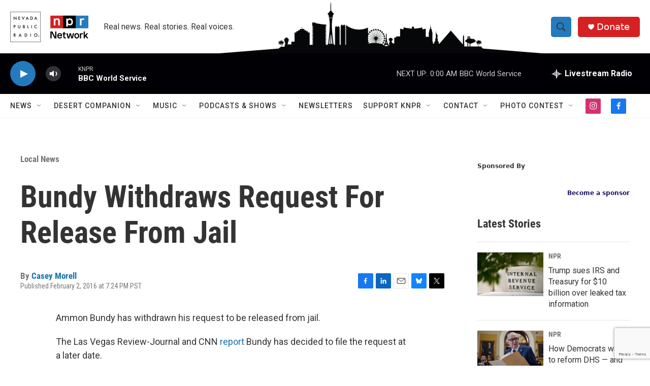

--- FILE ---
content_type: text/html; charset=utf-8
request_url: https://www.google.com/recaptcha/api2/anchor?ar=1&k=6LfHrSkUAAAAAPnKk5cT6JuKlKPzbwyTYuO8--Vr&co=aHR0cHM6Ly9rbnByLm9yZzo0NDM.&hl=en&v=N67nZn4AqZkNcbeMu4prBgzg&size=invisible&anchor-ms=20000&execute-ms=30000&cb=qg5u4xrfz3ks
body_size: 49195
content:
<!DOCTYPE HTML><html dir="ltr" lang="en"><head><meta http-equiv="Content-Type" content="text/html; charset=UTF-8">
<meta http-equiv="X-UA-Compatible" content="IE=edge">
<title>reCAPTCHA</title>
<style type="text/css">
/* cyrillic-ext */
@font-face {
  font-family: 'Roboto';
  font-style: normal;
  font-weight: 400;
  font-stretch: 100%;
  src: url(//fonts.gstatic.com/s/roboto/v48/KFO7CnqEu92Fr1ME7kSn66aGLdTylUAMa3GUBHMdazTgWw.woff2) format('woff2');
  unicode-range: U+0460-052F, U+1C80-1C8A, U+20B4, U+2DE0-2DFF, U+A640-A69F, U+FE2E-FE2F;
}
/* cyrillic */
@font-face {
  font-family: 'Roboto';
  font-style: normal;
  font-weight: 400;
  font-stretch: 100%;
  src: url(//fonts.gstatic.com/s/roboto/v48/KFO7CnqEu92Fr1ME7kSn66aGLdTylUAMa3iUBHMdazTgWw.woff2) format('woff2');
  unicode-range: U+0301, U+0400-045F, U+0490-0491, U+04B0-04B1, U+2116;
}
/* greek-ext */
@font-face {
  font-family: 'Roboto';
  font-style: normal;
  font-weight: 400;
  font-stretch: 100%;
  src: url(//fonts.gstatic.com/s/roboto/v48/KFO7CnqEu92Fr1ME7kSn66aGLdTylUAMa3CUBHMdazTgWw.woff2) format('woff2');
  unicode-range: U+1F00-1FFF;
}
/* greek */
@font-face {
  font-family: 'Roboto';
  font-style: normal;
  font-weight: 400;
  font-stretch: 100%;
  src: url(//fonts.gstatic.com/s/roboto/v48/KFO7CnqEu92Fr1ME7kSn66aGLdTylUAMa3-UBHMdazTgWw.woff2) format('woff2');
  unicode-range: U+0370-0377, U+037A-037F, U+0384-038A, U+038C, U+038E-03A1, U+03A3-03FF;
}
/* math */
@font-face {
  font-family: 'Roboto';
  font-style: normal;
  font-weight: 400;
  font-stretch: 100%;
  src: url(//fonts.gstatic.com/s/roboto/v48/KFO7CnqEu92Fr1ME7kSn66aGLdTylUAMawCUBHMdazTgWw.woff2) format('woff2');
  unicode-range: U+0302-0303, U+0305, U+0307-0308, U+0310, U+0312, U+0315, U+031A, U+0326-0327, U+032C, U+032F-0330, U+0332-0333, U+0338, U+033A, U+0346, U+034D, U+0391-03A1, U+03A3-03A9, U+03B1-03C9, U+03D1, U+03D5-03D6, U+03F0-03F1, U+03F4-03F5, U+2016-2017, U+2034-2038, U+203C, U+2040, U+2043, U+2047, U+2050, U+2057, U+205F, U+2070-2071, U+2074-208E, U+2090-209C, U+20D0-20DC, U+20E1, U+20E5-20EF, U+2100-2112, U+2114-2115, U+2117-2121, U+2123-214F, U+2190, U+2192, U+2194-21AE, U+21B0-21E5, U+21F1-21F2, U+21F4-2211, U+2213-2214, U+2216-22FF, U+2308-230B, U+2310, U+2319, U+231C-2321, U+2336-237A, U+237C, U+2395, U+239B-23B7, U+23D0, U+23DC-23E1, U+2474-2475, U+25AF, U+25B3, U+25B7, U+25BD, U+25C1, U+25CA, U+25CC, U+25FB, U+266D-266F, U+27C0-27FF, U+2900-2AFF, U+2B0E-2B11, U+2B30-2B4C, U+2BFE, U+3030, U+FF5B, U+FF5D, U+1D400-1D7FF, U+1EE00-1EEFF;
}
/* symbols */
@font-face {
  font-family: 'Roboto';
  font-style: normal;
  font-weight: 400;
  font-stretch: 100%;
  src: url(//fonts.gstatic.com/s/roboto/v48/KFO7CnqEu92Fr1ME7kSn66aGLdTylUAMaxKUBHMdazTgWw.woff2) format('woff2');
  unicode-range: U+0001-000C, U+000E-001F, U+007F-009F, U+20DD-20E0, U+20E2-20E4, U+2150-218F, U+2190, U+2192, U+2194-2199, U+21AF, U+21E6-21F0, U+21F3, U+2218-2219, U+2299, U+22C4-22C6, U+2300-243F, U+2440-244A, U+2460-24FF, U+25A0-27BF, U+2800-28FF, U+2921-2922, U+2981, U+29BF, U+29EB, U+2B00-2BFF, U+4DC0-4DFF, U+FFF9-FFFB, U+10140-1018E, U+10190-1019C, U+101A0, U+101D0-101FD, U+102E0-102FB, U+10E60-10E7E, U+1D2C0-1D2D3, U+1D2E0-1D37F, U+1F000-1F0FF, U+1F100-1F1AD, U+1F1E6-1F1FF, U+1F30D-1F30F, U+1F315, U+1F31C, U+1F31E, U+1F320-1F32C, U+1F336, U+1F378, U+1F37D, U+1F382, U+1F393-1F39F, U+1F3A7-1F3A8, U+1F3AC-1F3AF, U+1F3C2, U+1F3C4-1F3C6, U+1F3CA-1F3CE, U+1F3D4-1F3E0, U+1F3ED, U+1F3F1-1F3F3, U+1F3F5-1F3F7, U+1F408, U+1F415, U+1F41F, U+1F426, U+1F43F, U+1F441-1F442, U+1F444, U+1F446-1F449, U+1F44C-1F44E, U+1F453, U+1F46A, U+1F47D, U+1F4A3, U+1F4B0, U+1F4B3, U+1F4B9, U+1F4BB, U+1F4BF, U+1F4C8-1F4CB, U+1F4D6, U+1F4DA, U+1F4DF, U+1F4E3-1F4E6, U+1F4EA-1F4ED, U+1F4F7, U+1F4F9-1F4FB, U+1F4FD-1F4FE, U+1F503, U+1F507-1F50B, U+1F50D, U+1F512-1F513, U+1F53E-1F54A, U+1F54F-1F5FA, U+1F610, U+1F650-1F67F, U+1F687, U+1F68D, U+1F691, U+1F694, U+1F698, U+1F6AD, U+1F6B2, U+1F6B9-1F6BA, U+1F6BC, U+1F6C6-1F6CF, U+1F6D3-1F6D7, U+1F6E0-1F6EA, U+1F6F0-1F6F3, U+1F6F7-1F6FC, U+1F700-1F7FF, U+1F800-1F80B, U+1F810-1F847, U+1F850-1F859, U+1F860-1F887, U+1F890-1F8AD, U+1F8B0-1F8BB, U+1F8C0-1F8C1, U+1F900-1F90B, U+1F93B, U+1F946, U+1F984, U+1F996, U+1F9E9, U+1FA00-1FA6F, U+1FA70-1FA7C, U+1FA80-1FA89, U+1FA8F-1FAC6, U+1FACE-1FADC, U+1FADF-1FAE9, U+1FAF0-1FAF8, U+1FB00-1FBFF;
}
/* vietnamese */
@font-face {
  font-family: 'Roboto';
  font-style: normal;
  font-weight: 400;
  font-stretch: 100%;
  src: url(//fonts.gstatic.com/s/roboto/v48/KFO7CnqEu92Fr1ME7kSn66aGLdTylUAMa3OUBHMdazTgWw.woff2) format('woff2');
  unicode-range: U+0102-0103, U+0110-0111, U+0128-0129, U+0168-0169, U+01A0-01A1, U+01AF-01B0, U+0300-0301, U+0303-0304, U+0308-0309, U+0323, U+0329, U+1EA0-1EF9, U+20AB;
}
/* latin-ext */
@font-face {
  font-family: 'Roboto';
  font-style: normal;
  font-weight: 400;
  font-stretch: 100%;
  src: url(//fonts.gstatic.com/s/roboto/v48/KFO7CnqEu92Fr1ME7kSn66aGLdTylUAMa3KUBHMdazTgWw.woff2) format('woff2');
  unicode-range: U+0100-02BA, U+02BD-02C5, U+02C7-02CC, U+02CE-02D7, U+02DD-02FF, U+0304, U+0308, U+0329, U+1D00-1DBF, U+1E00-1E9F, U+1EF2-1EFF, U+2020, U+20A0-20AB, U+20AD-20C0, U+2113, U+2C60-2C7F, U+A720-A7FF;
}
/* latin */
@font-face {
  font-family: 'Roboto';
  font-style: normal;
  font-weight: 400;
  font-stretch: 100%;
  src: url(//fonts.gstatic.com/s/roboto/v48/KFO7CnqEu92Fr1ME7kSn66aGLdTylUAMa3yUBHMdazQ.woff2) format('woff2');
  unicode-range: U+0000-00FF, U+0131, U+0152-0153, U+02BB-02BC, U+02C6, U+02DA, U+02DC, U+0304, U+0308, U+0329, U+2000-206F, U+20AC, U+2122, U+2191, U+2193, U+2212, U+2215, U+FEFF, U+FFFD;
}
/* cyrillic-ext */
@font-face {
  font-family: 'Roboto';
  font-style: normal;
  font-weight: 500;
  font-stretch: 100%;
  src: url(//fonts.gstatic.com/s/roboto/v48/KFO7CnqEu92Fr1ME7kSn66aGLdTylUAMa3GUBHMdazTgWw.woff2) format('woff2');
  unicode-range: U+0460-052F, U+1C80-1C8A, U+20B4, U+2DE0-2DFF, U+A640-A69F, U+FE2E-FE2F;
}
/* cyrillic */
@font-face {
  font-family: 'Roboto';
  font-style: normal;
  font-weight: 500;
  font-stretch: 100%;
  src: url(//fonts.gstatic.com/s/roboto/v48/KFO7CnqEu92Fr1ME7kSn66aGLdTylUAMa3iUBHMdazTgWw.woff2) format('woff2');
  unicode-range: U+0301, U+0400-045F, U+0490-0491, U+04B0-04B1, U+2116;
}
/* greek-ext */
@font-face {
  font-family: 'Roboto';
  font-style: normal;
  font-weight: 500;
  font-stretch: 100%;
  src: url(//fonts.gstatic.com/s/roboto/v48/KFO7CnqEu92Fr1ME7kSn66aGLdTylUAMa3CUBHMdazTgWw.woff2) format('woff2');
  unicode-range: U+1F00-1FFF;
}
/* greek */
@font-face {
  font-family: 'Roboto';
  font-style: normal;
  font-weight: 500;
  font-stretch: 100%;
  src: url(//fonts.gstatic.com/s/roboto/v48/KFO7CnqEu92Fr1ME7kSn66aGLdTylUAMa3-UBHMdazTgWw.woff2) format('woff2');
  unicode-range: U+0370-0377, U+037A-037F, U+0384-038A, U+038C, U+038E-03A1, U+03A3-03FF;
}
/* math */
@font-face {
  font-family: 'Roboto';
  font-style: normal;
  font-weight: 500;
  font-stretch: 100%;
  src: url(//fonts.gstatic.com/s/roboto/v48/KFO7CnqEu92Fr1ME7kSn66aGLdTylUAMawCUBHMdazTgWw.woff2) format('woff2');
  unicode-range: U+0302-0303, U+0305, U+0307-0308, U+0310, U+0312, U+0315, U+031A, U+0326-0327, U+032C, U+032F-0330, U+0332-0333, U+0338, U+033A, U+0346, U+034D, U+0391-03A1, U+03A3-03A9, U+03B1-03C9, U+03D1, U+03D5-03D6, U+03F0-03F1, U+03F4-03F5, U+2016-2017, U+2034-2038, U+203C, U+2040, U+2043, U+2047, U+2050, U+2057, U+205F, U+2070-2071, U+2074-208E, U+2090-209C, U+20D0-20DC, U+20E1, U+20E5-20EF, U+2100-2112, U+2114-2115, U+2117-2121, U+2123-214F, U+2190, U+2192, U+2194-21AE, U+21B0-21E5, U+21F1-21F2, U+21F4-2211, U+2213-2214, U+2216-22FF, U+2308-230B, U+2310, U+2319, U+231C-2321, U+2336-237A, U+237C, U+2395, U+239B-23B7, U+23D0, U+23DC-23E1, U+2474-2475, U+25AF, U+25B3, U+25B7, U+25BD, U+25C1, U+25CA, U+25CC, U+25FB, U+266D-266F, U+27C0-27FF, U+2900-2AFF, U+2B0E-2B11, U+2B30-2B4C, U+2BFE, U+3030, U+FF5B, U+FF5D, U+1D400-1D7FF, U+1EE00-1EEFF;
}
/* symbols */
@font-face {
  font-family: 'Roboto';
  font-style: normal;
  font-weight: 500;
  font-stretch: 100%;
  src: url(//fonts.gstatic.com/s/roboto/v48/KFO7CnqEu92Fr1ME7kSn66aGLdTylUAMaxKUBHMdazTgWw.woff2) format('woff2');
  unicode-range: U+0001-000C, U+000E-001F, U+007F-009F, U+20DD-20E0, U+20E2-20E4, U+2150-218F, U+2190, U+2192, U+2194-2199, U+21AF, U+21E6-21F0, U+21F3, U+2218-2219, U+2299, U+22C4-22C6, U+2300-243F, U+2440-244A, U+2460-24FF, U+25A0-27BF, U+2800-28FF, U+2921-2922, U+2981, U+29BF, U+29EB, U+2B00-2BFF, U+4DC0-4DFF, U+FFF9-FFFB, U+10140-1018E, U+10190-1019C, U+101A0, U+101D0-101FD, U+102E0-102FB, U+10E60-10E7E, U+1D2C0-1D2D3, U+1D2E0-1D37F, U+1F000-1F0FF, U+1F100-1F1AD, U+1F1E6-1F1FF, U+1F30D-1F30F, U+1F315, U+1F31C, U+1F31E, U+1F320-1F32C, U+1F336, U+1F378, U+1F37D, U+1F382, U+1F393-1F39F, U+1F3A7-1F3A8, U+1F3AC-1F3AF, U+1F3C2, U+1F3C4-1F3C6, U+1F3CA-1F3CE, U+1F3D4-1F3E0, U+1F3ED, U+1F3F1-1F3F3, U+1F3F5-1F3F7, U+1F408, U+1F415, U+1F41F, U+1F426, U+1F43F, U+1F441-1F442, U+1F444, U+1F446-1F449, U+1F44C-1F44E, U+1F453, U+1F46A, U+1F47D, U+1F4A3, U+1F4B0, U+1F4B3, U+1F4B9, U+1F4BB, U+1F4BF, U+1F4C8-1F4CB, U+1F4D6, U+1F4DA, U+1F4DF, U+1F4E3-1F4E6, U+1F4EA-1F4ED, U+1F4F7, U+1F4F9-1F4FB, U+1F4FD-1F4FE, U+1F503, U+1F507-1F50B, U+1F50D, U+1F512-1F513, U+1F53E-1F54A, U+1F54F-1F5FA, U+1F610, U+1F650-1F67F, U+1F687, U+1F68D, U+1F691, U+1F694, U+1F698, U+1F6AD, U+1F6B2, U+1F6B9-1F6BA, U+1F6BC, U+1F6C6-1F6CF, U+1F6D3-1F6D7, U+1F6E0-1F6EA, U+1F6F0-1F6F3, U+1F6F7-1F6FC, U+1F700-1F7FF, U+1F800-1F80B, U+1F810-1F847, U+1F850-1F859, U+1F860-1F887, U+1F890-1F8AD, U+1F8B0-1F8BB, U+1F8C0-1F8C1, U+1F900-1F90B, U+1F93B, U+1F946, U+1F984, U+1F996, U+1F9E9, U+1FA00-1FA6F, U+1FA70-1FA7C, U+1FA80-1FA89, U+1FA8F-1FAC6, U+1FACE-1FADC, U+1FADF-1FAE9, U+1FAF0-1FAF8, U+1FB00-1FBFF;
}
/* vietnamese */
@font-face {
  font-family: 'Roboto';
  font-style: normal;
  font-weight: 500;
  font-stretch: 100%;
  src: url(//fonts.gstatic.com/s/roboto/v48/KFO7CnqEu92Fr1ME7kSn66aGLdTylUAMa3OUBHMdazTgWw.woff2) format('woff2');
  unicode-range: U+0102-0103, U+0110-0111, U+0128-0129, U+0168-0169, U+01A0-01A1, U+01AF-01B0, U+0300-0301, U+0303-0304, U+0308-0309, U+0323, U+0329, U+1EA0-1EF9, U+20AB;
}
/* latin-ext */
@font-face {
  font-family: 'Roboto';
  font-style: normal;
  font-weight: 500;
  font-stretch: 100%;
  src: url(//fonts.gstatic.com/s/roboto/v48/KFO7CnqEu92Fr1ME7kSn66aGLdTylUAMa3KUBHMdazTgWw.woff2) format('woff2');
  unicode-range: U+0100-02BA, U+02BD-02C5, U+02C7-02CC, U+02CE-02D7, U+02DD-02FF, U+0304, U+0308, U+0329, U+1D00-1DBF, U+1E00-1E9F, U+1EF2-1EFF, U+2020, U+20A0-20AB, U+20AD-20C0, U+2113, U+2C60-2C7F, U+A720-A7FF;
}
/* latin */
@font-face {
  font-family: 'Roboto';
  font-style: normal;
  font-weight: 500;
  font-stretch: 100%;
  src: url(//fonts.gstatic.com/s/roboto/v48/KFO7CnqEu92Fr1ME7kSn66aGLdTylUAMa3yUBHMdazQ.woff2) format('woff2');
  unicode-range: U+0000-00FF, U+0131, U+0152-0153, U+02BB-02BC, U+02C6, U+02DA, U+02DC, U+0304, U+0308, U+0329, U+2000-206F, U+20AC, U+2122, U+2191, U+2193, U+2212, U+2215, U+FEFF, U+FFFD;
}
/* cyrillic-ext */
@font-face {
  font-family: 'Roboto';
  font-style: normal;
  font-weight: 900;
  font-stretch: 100%;
  src: url(//fonts.gstatic.com/s/roboto/v48/KFO7CnqEu92Fr1ME7kSn66aGLdTylUAMa3GUBHMdazTgWw.woff2) format('woff2');
  unicode-range: U+0460-052F, U+1C80-1C8A, U+20B4, U+2DE0-2DFF, U+A640-A69F, U+FE2E-FE2F;
}
/* cyrillic */
@font-face {
  font-family: 'Roboto';
  font-style: normal;
  font-weight: 900;
  font-stretch: 100%;
  src: url(//fonts.gstatic.com/s/roboto/v48/KFO7CnqEu92Fr1ME7kSn66aGLdTylUAMa3iUBHMdazTgWw.woff2) format('woff2');
  unicode-range: U+0301, U+0400-045F, U+0490-0491, U+04B0-04B1, U+2116;
}
/* greek-ext */
@font-face {
  font-family: 'Roboto';
  font-style: normal;
  font-weight: 900;
  font-stretch: 100%;
  src: url(//fonts.gstatic.com/s/roboto/v48/KFO7CnqEu92Fr1ME7kSn66aGLdTylUAMa3CUBHMdazTgWw.woff2) format('woff2');
  unicode-range: U+1F00-1FFF;
}
/* greek */
@font-face {
  font-family: 'Roboto';
  font-style: normal;
  font-weight: 900;
  font-stretch: 100%;
  src: url(//fonts.gstatic.com/s/roboto/v48/KFO7CnqEu92Fr1ME7kSn66aGLdTylUAMa3-UBHMdazTgWw.woff2) format('woff2');
  unicode-range: U+0370-0377, U+037A-037F, U+0384-038A, U+038C, U+038E-03A1, U+03A3-03FF;
}
/* math */
@font-face {
  font-family: 'Roboto';
  font-style: normal;
  font-weight: 900;
  font-stretch: 100%;
  src: url(//fonts.gstatic.com/s/roboto/v48/KFO7CnqEu92Fr1ME7kSn66aGLdTylUAMawCUBHMdazTgWw.woff2) format('woff2');
  unicode-range: U+0302-0303, U+0305, U+0307-0308, U+0310, U+0312, U+0315, U+031A, U+0326-0327, U+032C, U+032F-0330, U+0332-0333, U+0338, U+033A, U+0346, U+034D, U+0391-03A1, U+03A3-03A9, U+03B1-03C9, U+03D1, U+03D5-03D6, U+03F0-03F1, U+03F4-03F5, U+2016-2017, U+2034-2038, U+203C, U+2040, U+2043, U+2047, U+2050, U+2057, U+205F, U+2070-2071, U+2074-208E, U+2090-209C, U+20D0-20DC, U+20E1, U+20E5-20EF, U+2100-2112, U+2114-2115, U+2117-2121, U+2123-214F, U+2190, U+2192, U+2194-21AE, U+21B0-21E5, U+21F1-21F2, U+21F4-2211, U+2213-2214, U+2216-22FF, U+2308-230B, U+2310, U+2319, U+231C-2321, U+2336-237A, U+237C, U+2395, U+239B-23B7, U+23D0, U+23DC-23E1, U+2474-2475, U+25AF, U+25B3, U+25B7, U+25BD, U+25C1, U+25CA, U+25CC, U+25FB, U+266D-266F, U+27C0-27FF, U+2900-2AFF, U+2B0E-2B11, U+2B30-2B4C, U+2BFE, U+3030, U+FF5B, U+FF5D, U+1D400-1D7FF, U+1EE00-1EEFF;
}
/* symbols */
@font-face {
  font-family: 'Roboto';
  font-style: normal;
  font-weight: 900;
  font-stretch: 100%;
  src: url(//fonts.gstatic.com/s/roboto/v48/KFO7CnqEu92Fr1ME7kSn66aGLdTylUAMaxKUBHMdazTgWw.woff2) format('woff2');
  unicode-range: U+0001-000C, U+000E-001F, U+007F-009F, U+20DD-20E0, U+20E2-20E4, U+2150-218F, U+2190, U+2192, U+2194-2199, U+21AF, U+21E6-21F0, U+21F3, U+2218-2219, U+2299, U+22C4-22C6, U+2300-243F, U+2440-244A, U+2460-24FF, U+25A0-27BF, U+2800-28FF, U+2921-2922, U+2981, U+29BF, U+29EB, U+2B00-2BFF, U+4DC0-4DFF, U+FFF9-FFFB, U+10140-1018E, U+10190-1019C, U+101A0, U+101D0-101FD, U+102E0-102FB, U+10E60-10E7E, U+1D2C0-1D2D3, U+1D2E0-1D37F, U+1F000-1F0FF, U+1F100-1F1AD, U+1F1E6-1F1FF, U+1F30D-1F30F, U+1F315, U+1F31C, U+1F31E, U+1F320-1F32C, U+1F336, U+1F378, U+1F37D, U+1F382, U+1F393-1F39F, U+1F3A7-1F3A8, U+1F3AC-1F3AF, U+1F3C2, U+1F3C4-1F3C6, U+1F3CA-1F3CE, U+1F3D4-1F3E0, U+1F3ED, U+1F3F1-1F3F3, U+1F3F5-1F3F7, U+1F408, U+1F415, U+1F41F, U+1F426, U+1F43F, U+1F441-1F442, U+1F444, U+1F446-1F449, U+1F44C-1F44E, U+1F453, U+1F46A, U+1F47D, U+1F4A3, U+1F4B0, U+1F4B3, U+1F4B9, U+1F4BB, U+1F4BF, U+1F4C8-1F4CB, U+1F4D6, U+1F4DA, U+1F4DF, U+1F4E3-1F4E6, U+1F4EA-1F4ED, U+1F4F7, U+1F4F9-1F4FB, U+1F4FD-1F4FE, U+1F503, U+1F507-1F50B, U+1F50D, U+1F512-1F513, U+1F53E-1F54A, U+1F54F-1F5FA, U+1F610, U+1F650-1F67F, U+1F687, U+1F68D, U+1F691, U+1F694, U+1F698, U+1F6AD, U+1F6B2, U+1F6B9-1F6BA, U+1F6BC, U+1F6C6-1F6CF, U+1F6D3-1F6D7, U+1F6E0-1F6EA, U+1F6F0-1F6F3, U+1F6F7-1F6FC, U+1F700-1F7FF, U+1F800-1F80B, U+1F810-1F847, U+1F850-1F859, U+1F860-1F887, U+1F890-1F8AD, U+1F8B0-1F8BB, U+1F8C0-1F8C1, U+1F900-1F90B, U+1F93B, U+1F946, U+1F984, U+1F996, U+1F9E9, U+1FA00-1FA6F, U+1FA70-1FA7C, U+1FA80-1FA89, U+1FA8F-1FAC6, U+1FACE-1FADC, U+1FADF-1FAE9, U+1FAF0-1FAF8, U+1FB00-1FBFF;
}
/* vietnamese */
@font-face {
  font-family: 'Roboto';
  font-style: normal;
  font-weight: 900;
  font-stretch: 100%;
  src: url(//fonts.gstatic.com/s/roboto/v48/KFO7CnqEu92Fr1ME7kSn66aGLdTylUAMa3OUBHMdazTgWw.woff2) format('woff2');
  unicode-range: U+0102-0103, U+0110-0111, U+0128-0129, U+0168-0169, U+01A0-01A1, U+01AF-01B0, U+0300-0301, U+0303-0304, U+0308-0309, U+0323, U+0329, U+1EA0-1EF9, U+20AB;
}
/* latin-ext */
@font-face {
  font-family: 'Roboto';
  font-style: normal;
  font-weight: 900;
  font-stretch: 100%;
  src: url(//fonts.gstatic.com/s/roboto/v48/KFO7CnqEu92Fr1ME7kSn66aGLdTylUAMa3KUBHMdazTgWw.woff2) format('woff2');
  unicode-range: U+0100-02BA, U+02BD-02C5, U+02C7-02CC, U+02CE-02D7, U+02DD-02FF, U+0304, U+0308, U+0329, U+1D00-1DBF, U+1E00-1E9F, U+1EF2-1EFF, U+2020, U+20A0-20AB, U+20AD-20C0, U+2113, U+2C60-2C7F, U+A720-A7FF;
}
/* latin */
@font-face {
  font-family: 'Roboto';
  font-style: normal;
  font-weight: 900;
  font-stretch: 100%;
  src: url(//fonts.gstatic.com/s/roboto/v48/KFO7CnqEu92Fr1ME7kSn66aGLdTylUAMa3yUBHMdazQ.woff2) format('woff2');
  unicode-range: U+0000-00FF, U+0131, U+0152-0153, U+02BB-02BC, U+02C6, U+02DA, U+02DC, U+0304, U+0308, U+0329, U+2000-206F, U+20AC, U+2122, U+2191, U+2193, U+2212, U+2215, U+FEFF, U+FFFD;
}

</style>
<link rel="stylesheet" type="text/css" href="https://www.gstatic.com/recaptcha/releases/N67nZn4AqZkNcbeMu4prBgzg/styles__ltr.css">
<script nonce="3p6N1OlA5apK8Is2Vb6y5g" type="text/javascript">window['__recaptcha_api'] = 'https://www.google.com/recaptcha/api2/';</script>
<script type="text/javascript" src="https://www.gstatic.com/recaptcha/releases/N67nZn4AqZkNcbeMu4prBgzg/recaptcha__en.js" nonce="3p6N1OlA5apK8Is2Vb6y5g">
      
    </script></head>
<body><div id="rc-anchor-alert" class="rc-anchor-alert"></div>
<input type="hidden" id="recaptcha-token" value="[base64]">
<script type="text/javascript" nonce="3p6N1OlA5apK8Is2Vb6y5g">
      recaptcha.anchor.Main.init("[\x22ainput\x22,[\x22bgdata\x22,\x22\x22,\[base64]/[base64]/MjU1Ong/[base64]/[base64]/[base64]/[base64]/[base64]/[base64]/[base64]/[base64]/[base64]/[base64]/[base64]/[base64]/[base64]/[base64]/[base64]\\u003d\x22,\[base64]\x22,\x22RsKDfUbCiipawoJCw6rCh2RQZCRHw67Cg2Aswrt1A8OPAsOkBSgtISBqwoPCt2B3wpTCkVfCu2PDu8K2XUTCkE9WLMOfw7F+w5o4HsOxKGEYRsOQV8KYw6xpw60vNgdba8O1w5/CjcOxL8KhKC/CqsKaG8KMwp3DlMOlw4YYw6/DlsO2wqpoJioxwonDjMOnTUPDpcO8TcOnwoU0UMOMU1NZUTbDm8K7WcKkwqfCkMOsWm/CgRTDr2nCpwdIX8OAAcOrwozDj8O6woVewqpPXHhuFsOUwo0RKsOhSwPCocKUbkLDnjcHVF1eNVzChcKewpQvMhzCicKCXX7Djg/[base64]/FmHCocKvw4gSw5xew44OIMKkw4ttw4N/KBPDux7CjcKVw6Utw74ow53Cj8KaNcKbXwjDqMOCFsOIGXrCmsKsNBDDtl5efRPDhjvDu1kja8OFGcK3wpnDssK0VMK0wro7w446UmExwpshw5DCt8OrYsKLw544wrY9MMKdwqXCjcOVwp0SHcKxw45mwp3Cn2jCtsO5w6TCocK/w4hDDsKcV8K1wrjDrBXCtsKgwrEwDRsQfXTCp8K9QmcTMMKIUGnCi8OhwpzDtQcFw7fDgUbCmmzCoAdFDcK0wrfCvnldwpXCgyRowoLCslrClMKULF8RwprCqcKyw4PDgFbCjMOLBsOeXRAXHjZeVcOowoLDnl1SZgnDqsOewrvDrMK+a8KMw5ZAYx/CnMOCbyUKwqzCvcObw69rw7Y/w6nCmMO3bk8DecOrCMOzw53Cs8OHRcKcw7IKJcKcwqbDgDpXT8K5d8OnPcO6NsKvCirDscOdaUtwNyRiwq9GOg9HKMKcwoxfdjZAw58Yw5bCpRzDpmh8wptqUQ7Ct8K9wp8xDsO7wrY/wq7DonPChyxwG1nClsK6L8OGBWTDlnfDtjMOw7HCh0RUOcKAwpdpQizDlsOTwq/DjcOAw6XCusOqW8OTKMKgX8OCasOSwrp+bsKyewsWwq/DkFLDnMKJS8Oyw7YmdsOze8O5w7x+w6MkwovCoMK/RC7DnCjCjxAswqrCilvCgMOFdcOIwpMrcsK4PgJ5w54jasOcBAQyXUlNwpnCr8Kuw53DnWAiZMOEw7FmF3HDniE7W8OHXcKlwrNkwpBqw5duwoTDqsKbLsO/[base64]/cMKzRl/Dpy1nJEMTDsOeLAYWw5jDh0LDhsKfw73CncKheiMxw5sbw6lyeX8Sw7TDmTHCv8KCGnzCmx/[base64]/DqgA0asKEX1LCphB2P8OoJMKPw6XCgwDDulMBwrwWwrVrw65nw7nDjcKzw4HDnMK+YinDuCoqQUhTEzopwrdawqEBw4xFwpFUAwbDvDzCmsKuwqM/w5tgw4XCs2kcw4TCiQHDn8KZw4TCnAnDvzHCicKbKB5GLMOBw5d4wqzDpMOhwpAvwpoiw6Q1TMOzw63CqMKVEyHDlcOLwrg7w5vCiyMFw7rDocK5IVpiASDCtxtjPcOeSUDDr8KXw7PDmirClsOdw5DCvMKewqc/[base64]/AMKqbcO/[base64]/wp7DkiF+Exx9CsKfTsOmG0HDssKOR8Opw405ZmZMwozCq8OHA8KHHgwlMcOjw4zCrzrCk1QHwrjDu8KSwqnDs8Okw5rCnMKewr5kw7HCpMKHZ8KAwqHCpwVcwoQmF17DvMKXw7/Du8KqDMKETWrDocOmcwHDp2LDhsKFw6M5IcKhw4fDgUzCisKtUytlF8KsVcO/wobDj8KFwpZLwpHDpksyw7rDgMK3w7FKC8OAcsKzTF7DjMOWLcKVwqciFUkmTMKtw4MbwrQ4DMKMcMKXw6/CglXCk8KjEcOLd1fDtsO8ScKSNMOmw6NmwpXCkMOwcjoNS8OMSTUjw4E9w69VAnUaRcOGEDgqR8OQMQLDoy3Cr8Kxwqo0w6jCgsK+woDDicKwJC0ew7NiNMKaCDrChcKdwrhfVT1Kwr/CvRXDoCAmBcOgwpUMwoZjW8KxWsOhwpvDhGkaeTsNCW3DhEfCvF3Ct8O4wq/Dv8K5MMK3WnNJwr3DhiENKcKDw63ClGYrMULCiA5uwoF/CcK1HGzDn8O1FcK0aDUmTjcdMcKxE3DClcO6w6Z8Cm4nw4PCvGwaw6XDmcOfa2YSQTgNw5RGw7TDisObw6/DkFHDl8OOC8K7wp3CkXrDu0jDgDtsb8OzXQzDhsKvb8Odw5VSwrvCnRvCpMKUwodAw5Rhwr/Ci1x0FsKlJnR5woRcw7kOw7nChw4yTcKkw6NOw67Dh8OSw7PCrAUvIXTDq8KUwqxmw4HCpzVresOSAcOHw7lFw7MKQwXDoMKjwobDrzh9w7PCt24UwrLDoWMlwqzDh2BawrF9aQLClX/[base64]/b8OTUMO4bkAJL8KawoXCl8Oaw6NPdcKEJsKXZ8K7IcKdwqllwqkFw7fDjG5PwobCilwuwrDCpBNNw7DDgkJUWFFObMKTw68zAcOXAsO1dsKBXcO5SmwLwplqEjHDjMOmwrbDln/Clko2w5JsMMOlCsKJwqjDukdeXMOew6LCuDhgw7HCpsO1w7xMw5LCjsK5IjXClcOHbXMgw5LCucKiw5Yywol8w7vDsCxDwqHDtVtDw4LCs8O9OsKawqUkWMKwwrFFw78uw6nDrcO8w5NMJcOlw6LCvcKzw7dawofCgcO7w6/DvHHCqR0DIxTDn2ZxWzR5e8OBY8OJw6UcwpN3w7nDlA03wr4/wrjDvyLCuMK5wpPDrsOtLMOtw4NWwq9HGkg+P8O8w4obw6nDjsOXwrLCkVPDu8O/N2EOEcKCCjcYUgIBCgTDsAUAw4vCtmgOXcKRHcOMwpzCqlPCvnQFwog0ScOUCSxDwp1+G3jDtcKow5E0wqJXZgfDmHMSVMKkw41gBMO4NU/Dr8KfwoDDqgfDlsOtwppOw5N0WMKjRcKCw5DDhMKFZATCosOFw4zCiMOVABvCt1jDlzRew7oZwoHCncK6T2HDkD/ClcOPL2/CpMOdwoRVBMO4w5Q/[base64]/DujFdCcOvcMKHw4zCoMOow73DrE88DcKtw6UOYMKMA3w1BU0ww5hDwoxcwpLCicKpOMKAwoTDm8OGezUvCGzDn8OgwpQtw5dmwoTDmjzDmsKQwotjwp7DpSnClcOaHx0DPUvDjcOlXgkZw7bDri7Dh8OfwrpINUQGwoAFLMKuZsOQw7IEwqUcA8K7w7/CoMOQIcKcwpREPQTDmVtNQMKbU1vClmM6wrjCqkAWw7ZFLMOKbxnDuQzDksOpWmfCnmguw61Ed8KbVMKRfFt7bmzCpzLClsKxY1LCvG/DnVxgLcKpw7Icw6zCqMKVQg5uGDwvNsK9w7LDmMKVw4fDoVQ7wqJ2MFbChMKSPn/[base64]/DjFFTHsORw7PCj8KJwqHCukwcworDssOiVMOAwrQ/GhDCgsKiRgYAw6/DghHDvjB1w5VnC2BDUW3DhEbDmMKSAibCjcKMwodQOMKawr/DlcOnw4XCpcK/wq/Cg3PCmUfDm8OHckTCm8OCbwLDsMO5wpzCrW/DqcKJBj/[base64]/ChMOSwpHDpcOxwoXDncOkFsKsecOcw6bCu8KDw5zDssKkLcOXwrUlwodyQMOQw5zClcOew7/DjcKqw57Cqiltwp3CtnsTGwXCsCPCjDoIwoLCrcOcRMO1w6DDo8OMw7Y5ZhXClDfDo8Oqwo/CuDMIwo08X8Otw7LCgcKqw4PClcKsIsOYWMKlw57DjsOhw7bChAHCjkIVw7nCoiLCsnhuw5/CmzBQwpPDhUZyw4DCqmTDvlvDjsKcAsO+P8KVUMKaw5AdwrHDjWjCksOyw4cJw4UnZAgIw6lQEW9Dw4k1wotuw5gpw5rDmcODNsOBw4zDuMKBNsOOCXdYEsKOI0XDuUbDqGfCncKuAsO2CMOtwpYKw6HCuWDCpsKhwp3DjMK8bBtuw6wawpvCr8OlwqIJJTU/ccKkLRbDjMKnOkvCpcKbF8KmV3XCgCkDG8OIw6zCsHHCoMOlY35Bwo4Iw5MPwrMrA0I0wqhxw57DuXxYB8O/ZcKWwotmcEY7MVvCgBwXwp3DnmbChMKlbFvDscOYHMK/[base64]/woZORMKsw78ue1PCvMKmQ0jDkcOkw61Ww5fDvcKGw7RNYQUpw6nDoWtRw403ZCc/w4TDv8KNw4LDm8Kcwqc0w4DCpykZwo/CrMKVFsK3w51jZ8OmAxHCv3XCrsK8w7/CkX9CYsOtw4YIC2sBWGDCusOuXm/DvMKDwp0Jw4lOIyrDhiIywp3Cs8K6w63CtsOjw4VBR10oKV8NVTPClMORX2ZQw5PCpgPCq30cwqMLw7sQwpbDv8OswoYlw7XCv8KXwrbDpAzDqwvDtzphwol9I0HCk8Oiw6fDtcKXw6nClcOfTMO+asKFw5bDol/CmMKaw4BFwqzCjSRIw7fDmcOhBTgvw7/[base64]/CrH4DwpZzJ8KTwqsMJ8KUQsKOw6vCvMKzdinDuMKFw7N0w5xYwobCpDJNXEPDl8OXwqjCuhdYFMOKw4nClMOGfnXCpMK0wqBOcMKvw58nbsOqw59wKcOuZEbCnMOvPMOhYAvCvF9Qwo0Tb0HDh8K8wrfDhsOawq7Di8OSPRE5wpjCjMKuwr83F1/DnMO1PVTDocOHFmvDt8Otw7IyTsO7XMKbwpENZ3/DrcKNw6PDkAHCvMKww7LCrlTDmsKRwrUvfh1FUlQkwo/[base64]/DtlN0w67CsMK5eMO+C8OMV1BMPsKRQQUuNijCt0ZJw45/[base64]/DlcOqwqhsUjZTw4HChw/DjxvDthYhFUVvGzUkw5JEw4rCiMOSwqfDlcKXQcOgw781wqoEwqMxwqLDicOgwqzDgsOiFcKtJ3geDnIJSMKFw5kcw7Z3woJ5wqXDkhR4PltUcsKgGsKrTw3CgcOZZj0gwo/Cu8OQwpXCk3TDl0PCl8O1wpnCkMKHw5Itwr3DicOJw5rCnC5ED8KSwoTDncKiw54qQcKzw7/CtsObwqgJFcOiEAjDs18bwoDCvMKCOR7DgX5rw4BIJz9sKzvCusOeXHAvw5kzw4QtTz9PRhE0w4HDtsOcwr9ywqo0LXEKfMKjJDN9M8KpwoTChMKpQMO9IcO3w5rCmcKKJ8OePMKcw6Y9wo8Vw5/CqMKow6I/wr5Cw7zDvsKFfMOafcK7RRTDmsKRw6INVFnCoMOgNGvDvRrDqXDCgVwgfxfCizvDm3d/D2ROGMOuRMOAw5Z2B2fCix5CTcKSSjYewosjw67DuMKEA8KwwrjCoMKHwqB6w6YVZsK+NUnCrsOxX8KnwofDpBvCo8KmwpgaPMKsDSjCv8KyOz06TsOfw7zCul/Di8OWKh0qwpHDmTXDqMO0wozCuMKoQRfClMK0wpTCiijCnwNawr3Cr8KuwqU5wo85wrLCpsK6wqPDjlfDvMK9wpTDkH5dwpt/w6Uvw5rCqcKxUMOHwowyecKMDMKECTfDn8KZwqYowqTCrhfCqxwEdCrCniMnwpTDoxMbTXTCvQTDp8KQY8KNwrZJZBjDtcO0BFI2w4bCmcOYw6LCtMK0UsOmwrxoFkXDqsOYVGdhw7/ChF3Co8Kbw5zDvWTDlUHCucKuVm9GNcKKw4Y8VUzDq8KSw60EGmHClMKuQsKVAQwQA8KuNh4dD8KLR8KtFXAsRsK+w6PCr8KfNcKCLzEbwqbDvDsKwofCii/DnMKtw682C1vCkcKtWsKHMcOKZMK0JCRWw5gbw4vCtxfDgcOCDVbCgsKFwqbDo8KaDMKIN0g7NMKYw4HDuQIOckMJwpvDhMKgI8OsFHN5C8Ocwr/DksOOw79Fw5bDjsK3bTzCg3B5Zw8ke8OMw5t4wq/[base64]/w44PwpIdYg7Cvxt5w7IcQMOZc8O/[base64]/[base64]/[base64]/[base64]/DBPClsO/RMOew6PDpH3CusO9w7bDs0LCuy7Cq0bDqjZ3wrMLw5whRMO+wr1vdQ5/[base64]/wosde0Zld8O7OMOIbidxIH1CJsOpFMOkcMOcw5pbVgpxwoPDtcK8esO+JMOPwrbCmMKGw4LCrGnDkEsAacKnQcKhJcO0A8OaBsKew745wr5RwqPDpcOxQRgQfsKBw7bCv3LDjXdUFcKVTRwtCE/DgUJdM0rDi2TDgMOTw5HDjXJswo3CqWkIRU1aU8Oow4YcwpNUwqd+BG7Dqnojwo5mTVDCphrDphPDqcKlw7TDgTdyI8O3wojDlsO9WkcPf3dDwqwMTMOQwoPCuV1QwpRRUBJQw5Vvw4TCjxE7YRF4w45fbsOcFMKcwojDrcOOw7hkw4/CsyLDnsOwwr40IcKVwqhUw6t8BFZbw5EGacKhOiLDrcOFDMO7ecKQCcKFNsK0ahrCvsOEMsO8w7s3HxAvwrPCulzDuT/Do8OdHyfDmzguwr93HcKbwrczw5hobcO0McOILSgJKEkgw7g2w5jDtDjDmkE3w6PCgcOzQSoUccKkwpXCoVskw4w7WsOww7/DhcKMwozDoRrChVNJJHRTZ8OPMcKwWMKVKcOSwq96w7Zmw7kXU8Oew4NIFcKad3dZXsO/wo0Dw7XCmwspSC9XwpBbwrfCqjwFwrTDl8OhZSE0OsK0AXXCqEzCr8KLZsONLUjDrE7Ch8KWVcKSwqFRwoLDusKJKBLClMOzXnlowqJ1ZSfDs1TDnCnDn1rDrURrw7cVw6xVw449w40ww4fDo8OXdMKlccOTwo/DmsOswrB/OcOBOhvCv8K6w7jCj8OTwps+M0TCunjCjcK8MnhYwpzDpMKuOkjCsELDo2luw5LCnsKxVgZdY3kfwr5+w6jCljAzw7p4SsKRwpIkw5lMw4/Cuw8Rw5ZOwofCmU9TEsO+BcOlNT3Dg0dZScOnwpVSwrbCvxpTwrZvwr5seMK0w75vwonCucKrwoY9TWjDqlbCj8OfVU7ClMOTTFTCt8Kvw74EO0QtIUJhw5YIIcKkNGYYMiQeNsO9BMK1w7U9TCXDpkQrw4s/wrBXw6zCkEHDpsOieXUEAsK2P15PJ2LDiklzB8K5w4cIMsKZQ0jCoTEAMinDo8O4w5DDosKKw4fDj0rDnMKNIG3CnMOfwqnDocKJw7d/I2FLw4ZrKcKxwqlDw5htGsK2EG3DkcKdw4jDk8KWwpjDnBAjw48sIMK5w7TDoDHCtcKpE8Opw4lMw4M6w4t5wqd3fn3CiWA+w4EpT8OUw71wIcKSZcOFKBF0w5/DsynCkn7Cm1rDtVPCjSjDsg83dAzCm1TDn3lFTMOFwosNwooowrA/wo5Iw5BiZMKkLT3DkhJbIsK3w5gFJyJ/wqpmEsKpw61lw5DChcO7wqVeLcO6wqABSMKAwqHDqMKbw7PCqTpOwqjCqTJgXMKvAsKXa8Kcwo9cw6spw6tFamDDuMOeI0DDkMKbNggFw7bDlAFZSwzCtcKPw4YHwqsBKSZJQ8Oiw6/DnkzDusOiTcOQU8KEBsKkZHDDusKzw6zDnXYwwrPDr8KswrLDnB8Nwp3CsMK4wpJuw487w5nDumE4FVnCm8OlF8ONw4pzw7XDnwHCjkAdwrxew4DCrXnDoHZWN8O1HW/DgMOOAgrDvQE9L8OZwrLDv8K+e8KGG2tEw6B/[base64]/DnUfDkmEbO014wprDvSLCgxbDhChrwrbDihjCq3Nsw68Dw4rCvAXCgMKvLMK9wp/DuMOCw5c/[base64]/DsmYWE8KXRMOnwoPCrMOpw5vDt2rCssKDfXsyw5vDjkjCpGbDlnnDtcKiw4UkworCgMOMwrBWYi5KBMO/VhcKwo3Cjl5cQyBVZcOBWMO2wpTDnCwKwp7Dqwl7w6TDmsOowoJawrbCvjTCi2nChsOzT8KJd8Oew7QlwplEwqvCkcKmYl5pVxzCisKGw61Hw7TCtSQdw6Z1FsK6wo3DhMKgMsKQwoTDrcK/w6c8w5ctOn8lwq1AOBPCq3DDgsOwGlTDk07DlxsaFcO8wq/DpGtLwo7ClsK1IlFuwqfDmMOAY8OUCBfDlSvCvjsgwqkCSB3CgMObw4o8Wn7DpwTDmMOMaEHDocKUEh18LcOtKVpIw6rDgcOWY1wNwog1Fwwsw4sIABLCgcKFwrkSH8OFw57Cp8OjDw/CvsO5w63DsErDucO3w4Qww6cROizCkcK7OsOjVjXCssKaFmPClsOlwrt5TUQAw5MkUWdxcMO4wot6wp/[base64]/UMO/[base64]/PV/[base64]/CpMKISsK1FRHCgiLChCrDj3kDNcK8YAbCtsKewo1IwrIBa8KBwoDDuCvDvsOLOUXCvVYwD8K1XcKBPGzCrTTCnl3DhHdAfcKnwr7DghpkHH4XdiZ8UElTw4pbLAjDhgPCrsKlwq7CuHoRMG/DgSAKGFnCrcOiw4AhQsKlR1o3w6FSTkVSw6LCj8Kcwr/CvgskwqpMcAUfwqxYw4nCqSxwwroUMMKnwp/Dp8O/w7g8wqpsPsOYw7XCpMK5NsKiwrDCpmXCmSvCu8ODw4zDogsVGTZuwrnDlx3Dj8KCNiHCjQoQw6PDrxzDvw08w4kKwobDlMOzw4VowoTCn1LDtMO3wrNhNRVrwrhqBsKfw7TCi0fDnUzCsTDCl8Oiwqhjw5XCg8KcwqnCjWZOWcOPwoXDrMKKwpIZDH/DrsOuwqQhXsKiwrvCt8Otw7jDtsKew7HDmTDDgsKKwoJXw49hw5JEFsOXU8KTw79PN8OIw5TCgcK1w6I1ZjUOUAHDmErCvG7DrEfCl1sWfcKRb8OWJsKFYi9mw7k5DgbCpSjCtsOSNMKLw5bCoGVMwqRHJcO4BMKUwrZKVcKrTcKeNxB/w7B2fwpGc8KGw7XDmUnCnS1owqnDrsK2WcKZw5LDvBXDusK0VsOoSjVGE8OVWghxw74GwpoIwpJCw607w4ZCXcO7wr0kw5LDtMO6wocMwqjDkW0AbsKdccOQJsKRw6fDhFcqb8K9N8KHe3/Ct0bDu3/Dq1kqSUrCqBUbw6/DkVHCiHIEecKzw77DqMKVwqLCrUFVHsOXTy09w64Zw7zDtwLDqcKLw4MOwoLClMOBQ8OXL8KOcMKiYMOOwoQrecOjHjQ4JcKcwrTCu8O9wpzDvMKuw5nCo8KDKVd1f23CtcO9BndwegBnARdcw5rCgsKJAE7Cm8ODLHfCtnJmwrEYw5/ChcK6w5lYK8OFwrUyARLCrcOtwpEALBrDhCRsw7TCi8OqwrfCuDbCimXDqsKxwqwww7APYx4xw4rCvizCrsKrw7ptw4nCocOWd8OowqxpwqF3wrnDvDXCgsKWa0DDrMKNw4TDk8OkAsKbw4Vpw6kLNGZgNT8pQHvDsSsgwr4Gw5vDpsKew63DlcO/BcOowrggQMKAesOlw7LDmjBIMQrCjiDDrkXDksK8wonDj8OmwplNw5ImUyHDmB7CkFTCmDXDkcOPw4hyFsKFwrxgesKXMcOtH8OXw67CvcKiw6Rbwodhw6PDryQZw4snwqDDrSxDeMO2YsO6w73Di8OdBj0hwo/DpElWPTkfOGvDn8KrTsKoQCQ3YsOFd8KtwovDs8O5w6bDn8KzZkzDgcOsdcOrw6rDsMOBZAPDlwItw5vDiMKEGizCpcOsw5nDkWvClsK9RsKyd8KrMsKSw4/DnMOBIMOlwpQhw7FFK8Olw4lPwrBSQ1R3wrRdw6PDjsOcwr9Iw5/CpsOLwqICw5XDjXvCkcOIworDqzscSsKJw6nClG5tw6pGXMKtw5MNAMKJLSVow7oHOcOKExcfw5cXw712w7dydwRzOTTDgsOdfizCix0sw4TDl8K1w4LDsErDrj/ClMOmw5Alw5nDoWxpA8Onw5Qhw4XCtgnDkRvClcOvw6rCnh7CscOnwp7DgXzDisOmwqnCvcK5wqDDuHtwA8O2w5wVwqbCicKZR0PClMOhbmLDiCHDlTIswpTDlEPDgWDCr8ONC2nCq8OAw4dcdsKODi0/JFTDo2w4wrxxITXDpkDDiMOGw6IFwpxtwrtNH8OBwrhJOsK6wqwCfj8Vw5TDqcOkAsOjZT8BwqNHa8Kww6lSERY/[base64]/DmcOow5TClg0fPcKtwo9twrVcNMKFCwXCp8O/P8KRIGTCvsKzwoggwokMDMK9wo3CtkFxw7HDvMKWNX/DrQolw5ZMw6jDnMOIw5kywo/Ck3EMw6MUw6sIcl7Co8OPL8OiEMOeO8OYfcKbBk1PdkR2FWnCgsOMw67Cqjl2wqBgwrPDlMO0XsKbwo/CgwUawqF+b2HDpRjDgRofw608IRzDoSgYwplYw6YWJcKIY3QNw61wRMKyMBk/w5BxwrLCmFcaw6d3w5ltw4nCnjxTFzNPOsKkQcKvNcKqdVoNWcK4wqvCtsOlw70fFMKhYsKAw57Dt8OhcMOTw43DmnR1G8KAcmo2A8K2woRtRlPDvcKqwoUMTGBswo5OasKAwpdDYsOswqTDs2MOVlkTw68MwpIUJ0g+XMKaUMOFIjjDqcOlwqPCiVx/LsKEWFw7wo3Cm8KAb8KpWsKhw51AwqvCtQY7wp83aGbDrWAGw7YME37DrsO4ZC0gbHPDmcObYQTCqjrDuBNSZilYwonDt0HDiXBfwoPDlxoQwr1TwqQQKsKqw4VrL3DDo8KPw4FmBCYRCMOxw7HDlmkRFBXCjQ/CpMOuwop0w5nDqRLClsORZ8Ohw7TCl8Ojw6wHw6Vew5jDscOiwoVlwrpMwoLCrsOHesOMZMK0a0UPdMOhwoTCs8KNP8KWw7PDkW/[base64]/CvsOTKcK1wqbCgMKjw7DDjSDDvMOqwrxvAArDkcKEwr7DkTlOw55jJwfDmAVCc8Oow67DnlN7w4YpenTDg8K6W1pSVSMIw7PCssOCW2DDh3J1w7cqwqbCoMOfTsORNcOBw7wJwrZ0F8KRwozCn8KcEBLCilvDiyUIwqfDhg56NMKqQHxVOVR/woXCvMKJOGtPeDzCh8KxwoJ9w5jCg8KnUcOrQcKmw6jCnQRhF3fDtSo6wp01w6TDvMODdBNHwpTCs0hDw6bCgsKkO8Oqb8KJeD5xw6zDp2rCiX/CnkdsVcKaw4hXUQM+wrN1UALCjg0wdMKvwqDCnzRuwp3CuGXDmMOMwrLDmmrDtsKxZsOWw77DuRTCkcONwpLDgh/CuSlCwoMdwpI1JnPCk8Kgw77DtsODd8OfAg3CicOKeRYfw7YnShvDvwDCgVc9DsOKSV7CvXrCrMOXwpXCpsK5KlgTwr3CrMO/wo46wr0rw6/DjUvCiMKiw7Q6w5NJw4Q3w4V4FMKdL2bDgMKnwpTDmMOOGMKTw57DuDIVLcK5LkHDg2c7e8KhEMK6w6MBZS9dw5ILw5nCisO8YSLDucOYD8KhJ8Oaw6vDnjdfBcOowoRSMmLCoWPCrCjDqMKEwoRTWF3CucK9wpLDsjdnR8Oxw7/DuMKaQE/Dq8OBwrM7BzFaw6gSw7PDqcOrMcOww77CtMKFw7oCw5hrwrkAw4rDvMK1ZcOhbgHCksKBXkYBA2/CsgRQaGPChMKLT8O9wroGwoxFw5ZxwpDCo8OXwp05w7nCqsKUwot+w5bDscOew5kSNMOUCcOSecOLEll2EhLCqcOjK8KYw7DDocK/w6PCvWEvwpbCvmcQFnrCt2zDgVvCu8OdeDXCicKRNFERw6PDjcKrwplqcMKFw70rwpgqwogeLAtmR8KtwrBxwqLCik7DpcKXXwHCqirDoMODwp5Wa0dqNifCp8OYLcKCTsK8fcODw5wswpvDrcOfIsOPwpVVE8OXKirDiCZnwp/CssOZw58Kw5bCvsKtwqoBdcOfaMKQEMKZScOFLxXDsw1sw79AwqnDqiFgwrbCrsK/wqvDthMWScO4w4M4Q0Yswoh+w6JOB8K2acKIwojDrwczHcK/CmfDlCcUw6wrGFzCk8KUw6AmwoHCu8KRB3kJwo12cV9bwq5aesOuwpl1aMO2woTCt2VCw5/Dq8K/w5ERYAVFEcOBWiU6w4JeHsKGworCmMOXw65JwprDpXIzwoxMwp1/VTg+ZMOsVUnDjhbCvMOsw4sHw5Rjw4x6InVnOMKkIQ3DtMKLQsOfHG5RazTDlkp4wrzDvlxcWMKyw556wp5ww4M3wpVfeVtqDMO6UMOEw4lwwr4gw7PDq8K/[base64]/DssKDw7HCpsKEwqLCuDNzw7zCvcKgwpoGwr/Dmw1Twr3DoMKgw5FcwpNNLsKXAsOtw7DDiFpxRCJiw5TDusKZwpnCrn3DmlLDpQTCjH3CiTTDp1lCwpoDVjPCicOCw53ChMKMwrBOOTXCucK0w5DDl0d8YMKiw5rCpiJ8wod0G3wIwppgBErDnzkRw7oCFH5Wwq/CvVwdwphFL8KxVV7DjU7Cg8O1w5HDkMKYeMKVwpNjwrnCpcKKw6p+AcOjw6PCnsKpGsOtSxHDsMKVJBHDohU8E8Kjw4TCgsOGE8OScMKcwrfDnnLCpTHDgCLCizjDgsOHAjwpw4tMwrbCv8KeYXbCuWTCrSJzw77ClsKMb8K8w4Y/wqBmw5PCkMKPX8OuNx/CisKSw4DChAnDvFDCrMK3w4BuHMOiEVMeFsKNNMKfLMKIMlAFA8K2wpAyDXbClsK3WMOlw5FYw68/c3lXw4VfworDucKVXcKtwoA8w5/Ds8O6wo/DvmAOQsK3wqXDkWzDh8Ohw7MfwoJVwrrCnMOQw5rCvx1Iw4h/wrV9w4TChhzDv3BqGWF9OcKPwqQvZ8OKw7fClk3Dt8Ocw5YSVMK7TmPCm8O1Bh4LEzIOw78gwqh1bETDuMOee0nDhMKHI1sowr9GJ8O3w4TCrgjChH3Clw7DsMKAwofDvsO+cMK5FHvDgHZPw41SasO4wr4qw6wRV8OJBgHDg8K8Y8Kdw5/Do8KhXGMuBsKlwojDn2NpwqvCsEDCn8OQDcOdCxXDnxrDowDCn8OsNyLDtwAow5NVKmxvCMKDw41lGsK7w5/CujfChWnDg8KKw7/DoQZew6TDpQ5bE8OEwpbCswnDnjhPw4nDjFQHwr/DgsKKZ8OBMcKgwprChwNcZzfCu35PwqA0eQ/Cok0IwpPCmMO/QGEOw51OwrRlw7gnw7Qyc8KNUsOow7B8wrsUHDXDoGx9E8OvworDrShOwqdvwrjClsOxW8KHCsO6HnEHwpQiw5PCssOtesK7GWVpFsO/HSfDuWjDlmPDpMKAacOew6czOcKLw4jDq0lDwq7CsMOQM8KQwo/[base64]/DhMKMwrPDn8KrExbDnF7DjXDDhcObPF7CiQAbekvCvSIQw6HDnsOHZR3DjTYuw7HCpcKmw4vCnMOmUHxKXVMWAcKxwph8O8KoGGRiw7Qvw6/CownDtMO/w50VQ1lnwo5Lw4pdwrHDqBbCv8OYw70DwrUlw5jDhjFtNjTCgXjCgUFTAiE1fMK5wqZXbsOVwoXCtcK2UsOWwo/Cl8KwOTpXEA/Dp8Opwqs9RxvCu2tvOS4kNsOPEg7CpsKAw5Q6bxdLNA/[base64]/DkzBgU8OywrMdGzpob09lZEBhHVnCv1jCiMKNWTPDixzCnDvCrQPDmyDDjSPDv27DncOxVMKqGUjDssKaQk0UERpcfGPCm2cTZA1TScKjw5bDu8O/XsOlSsO1GsK1VCcPJFF4w7fCmcO2HEFlw5LCoWrCoMO5w7jDtUHCoh8cw5JHwqwIKMKpwoPDgnYowqrDqGTCnMKlGcOPw7YtNMKOUWxNV8K7w6hMwpPDgVXDtsO3w4HCi8K7wpkCw5vCtEXDsMK2GcKrw4/DncKSw4PDsWbCmH5PS2PCjy4Aw6Iew5XCtRPDs8Oiw7HDrhNcLMKjw4jClsKZLsOCwo8hw7nDjcOJw5jDrsOSwoXDoMOgD0YuX2Rcw7pzK8Orf8KMA1dEdAkLw4TDqsOewr9fwrbDnRk2wrEWwovCryvCsy9swrnDhxXCiMKTWzNHTBrCvMKQS8O4wq4jR8KqwrHDog/CvMKBOsOpHhLDnQ8HwrXCugDCnSQLNcKRwqrDgyrCu8O8PsKDXmtcfcOMw70PKiLCgSnCgWwyCsOcG8K5wp/DjiLCqsOyXjDDuzDCnUI5JMKPwq/[base64]/DkcKqwrghFhPDpMOhbz7CucOXQ0Q+c8KwasORw65XdWTDq8O+w6nDoCnCqMOzc8KGcMK5X8O+Yy8OCcKMwo/DtlQnwrANBFXCrgvDsCjDucORDhEvw6bDhcOYwrjDvsOowqNnwq00w5pfw4thwrxEwrrDncKNw6RZwphmM0rClcKyw6EDwq1bw5h7PsO3S8Kww6bCiMOJwrM4Kk/Dt8Oww4TCv2LDm8Kbwr7Cs8OJwoR+YsOPTcKIbsOKRsKKw7MiM8OKUxUDw5HDqh1uw4FUw4LCiBfDhMObTcOMFznDscKaw5nDiwpewo85LQUYw4IeR8KDHsOZw5BGEANiwqkCICbCiV1+YcO1ejwSfsKGw6LCrDRLQcKFcsKqVMO+dwjCtFPDicOAw5/CnsKWwoTCoMO5Z8KRw70FZMK2w6B9wqLCsCdRwqR2w6rDhw7CtyQzM8OZCsOGexFxw4kmSsKeOsOLXChXBl3DjQPDrErCvR3Dm8OPbsObwrXCuFAhwrcDXMOUNgnCpcOrw4VeeHVCw70Dw6RFb8Ozw5YJL27DnBs2wptfw7A7UVE0w4nDjMOSdVrCmQXCpsKpV8K/[base64]/w7d3wpMswrbCi1bCjX07EMOUHTw2ZMOuOMOhElLCkDASDlxbIScYCcK3wrAww5EGwobDucO+PsK9PcOyw4LCp8OmfFDDlcKaw6XDjws7woFzw7nCiMK+LsOxBcOpMVhgwo4zd8OJAFkhwp7DjwfDnHxvwp5aEh/Dh8KANGtlMUfDpMOTwrEJGsKkw7PCmMOww6zDjBcFd2/CvMKlwrLCj0Ymw5DDqMOLw4V0wpbDusKaw6PDssKfRSsDwp3CukfCvH4nwr3Cv8K1wqMdDsOAw7B8I8K8wq0idMKnwoLCrsO9ZsO+RsKew5HCnxnDqcOCw6d0V8ONPMOsdMOGw7PDvsOKF8K8MDjCpBd/w7VPw77Cu8OzEcOLQ8OTIMOxTHkORCXCjzTCvcKACTpIw7MXw7XDi1ZzFA3CtihLXMOGCcOVwo/DqsOpwr3CugzCkVnDmkt7w5TCqDPCjsOXwoPDniXDmMK7woJDw7pww6QLw5c6KxXCgxjDuFwEw5zChX8CBMODw6UHwpF/KsK0w6LCk8OQHcKzwrbDmk3ClDrCuTvDmMK+Mzgdwr1tZWAfwrPCpypCHkHCmsKWCMKGAlXDsMO4a8OwSMO8cgbDnh3CicKgVFEQPcOgU8KZw6rCrEvDjTYWwprDgMKEdsO/w5fDnGnCk8KXw7TDpsKzIcO3w7bDoCZLw6ZGMMKvw4XDpWZxM13CnVhUw7nCmsO7d8OVw7rDg8OOFcK7w7hBQcOvcsKaNMK0F0kPwrJpwr1CwodXwr/DtllIwqphYGfCiHhnwo7DvMOsOQM5SydxfxLDr8O5wpXDnmtpw48QDxJvPkFkwqkrVgcYIE0XVwvCiypww6zDqi/CocKIw5DComRrC2MDwqTDlVDCtcOzw6Jjw71Yw7XDjcKSwpYhT1zCoMK3wpUVw4BOwqbCr8K2w4DDg0hFRGN7w6p1SGgBajPCu8KRwrpyVUVjUWwZwo7CvFLDr0nDuCzCrArCsMK/Yi1Ww5PDnhwHw7TCncOHUWjDjcOYZcOuwp9oR8KCw49ELlrDhG3DjlrDpHVbwpVRwqM6G8KBw4UQw5R9Lgd+w4nCsTLDpHEow71rWB/CgcKdRioewpQsZcKJVcO4wr3CqsKjJkA/wqg9wqI1AcKZw4QrAMKRwppWdsKtwotcesOQwpF4NsK8L8KEIcKrPcKOf8KoYXLCn8K6w7kWwrTDqj/Dl3vCtsKawocaZwdyNFnCl8KXwobCjSbCpMK1QMKcAw0sfcKHwrt8DsOkwrdCQcKowqhjecKCEcOWwpdWfsK1WMK3wqbCm11jw54rUXjDmXDCm8KewqjDumgDXA/Dv8O7wqUww4rClMOfw4vDq2HCuU8yFBsDAcOOwodYZsOcw7/[base64]/CjMO/Gy3CvMOcw53Do0fDkcOlwr7DoTVXwp/CncOoE0Q/wqQQwrgxEzTCoQF3bsKGwotYwqHCoB5BwpQGYMKLUcO2wrDCqcOPw6PCoG0cw7F0wrXCk8Kpwq/DlVPDtcOeOsKTwr7CmQhEC10cI1TCgsKBw582w4hKwoBmOcKpO8O1woPDrgDChQAUw5hIGU/[base64]/[base64]/S8OEEWF9PTVZDEsTZVPCoUjDtSTCm8KqwohywpTDtMOuA04RbDQCwpRyJsK/w7fDqsO/wqBsc8KWw5ZwdsOTwrVedMOmNE7Cr8KDSBPChMOdJVkeP8O/w5hTXAtLJXvCncOAUU8WBm3ChEMUw63Cqi1zwoPChRDDr3dGw4/CtsO7JSvCu8OLdsOaw49zacK8wrp2w5RxwobCh8OcwrkNZxbDvsOLC3EDwrjCsQxPNMONDCXCm08hQXHDusKbS2vCqcOEw6Jewo7CuMKkBMOtfi/DtMOSPzZRIEE4R8OUYVhNwo8jHMO0w7bDlE1YNDHCqznCsEkRCsKPwrcMSksXMwzCi8Kxw4I1KsK0WcOLZAB5w5NVwr3CgDfCrsKDw77DuMKYw5rDtmwRwqnDqFILwobDs8KLQMKWw7TCg8OMI0fDtcKDE8KvNsOdwo95DcKxNXPDr8KKVg/Dp8ONw7LDgMKcbcO7w7TDt3nDh8ONfMKBw6Y2BynDs8O2GsObw7Nlwodvw4Q3MsKJDGdmwrstwrY/EcK4w5jDvmgHTMOBdTJhwrfDscOBw509w4Ykw5obwpvDg8KaYsOzOMOswqh8wofCjWPCncOCGGFzScOEKMK+T0lXenzCjsOuBsK/[base64]/CWU/fsKPw7LDmgNTw4txw7jDvUx4wrjDrjzCmMKrwqbDnsOCwp3CnMKifcOPBsKrdcOqw4N+wptGw71yw4/Ct8Ocw6wuesO2GWjCuXjDiBrDt8K4wqDCp3fCm8KedjRQeSTCsxLDoMOZLcKDbHHCkcKvA1QLUsODdELCs8KBM8Obw61aYX5Aw4LDrsKvw6HDgC4Ywr/DhcKaGMKuI8OVfjjDh200Rw7DozbCjD/Dm3Anwo5LYsOowoR/UsOVZcK0WcOcwrZJOG3DlcKxw6ZtF8ORwqpTwpXCvTZyw6/DoysaXnxXUyPCrsKhw41bwovDtcOfw5Jaw4LDoGQUw5oobsO6b8OWScKowozCn8KeGUfCkFssw4Epw78TwrAmw6tlaMO5wobCgBYGMMOLWj/DncK/O3bCrUR5YlHDsCjDvmvDvsKDw59ewoF+CyTDthYHwqLCgMK4w6FGZ8KxaxfDuCHDmMOOw4EFacOEw6JrUMOfwonCpMKIw4nCocK0wo90w6gvVcO7wqUTw7nCrGNIE8O9w6/CkyxWwobChcOzNCJow4ZGwofCkcKtwr0RDMK3w6stw77DnMOLCsKGR8Ouw6gPHDrDu8Ovw4siHD3DuUfCl3sOw47CpFU8wqPCncO3K8KmDjgvwoPDqsKtLWfDm8KjZU/Du1DCqhzCsSUOfsO7B8KTasO0w4l/w68Kw6HDo8K7w7bDoizCt8Ouw6UOw4vCngLChGhIaDcANWfDgsKpwrlfDMOvwoQKwp0NwrpYd8Kpw5DDgcK0YjQoBsOWw5ACwo/CrxwfKcOnfTzChsOlKcOxdMO6w74Sw6xUY8KGGMKpGMObw4fDk8Kvw5HDnMObJyrCvMOlwpslw6bCkX1FwrdQwpjDpQIEwo3DulR1woXCrsKVPwg0AMKkw5t0E3HDkVPDkMKlwoA4wpvClkjDq8K3w7BNeyEnwrIEw4HCicKEAcK/w5XDlsOhw5MUwoHDn8Ocw6gqOMK6wowKw5XCkl0oCyE6w6vDnHQJw5DCiMKlDMOHwp5IIMORdMOGwrgQwqXCvMOMwqnDjwLDpQnDtW7DvgnCmsOJdRPDrsOiw7VoYE3DpA/[base64]/[base64]/[base64]/DsiBQNsOtST1Ww6jDk37DssO3w6BswrnCucOtOnIFZMOEwrDDq8K3P8ODw4Jkw591w5pAOcOzw7zCgcOQwpfCn8OuwqEdIcOuKVXDgitqw6MEw49iPsKtNg1qGgXCksKWEwBUBmZ/wqxfwoXCnjzCuk55wrciEcOZXMOCwo5OUMOEG2odwpnCtsO3c8K/wo/DkmAeM8KWw7TCvMOcdQTDgcOcc8Oww6fCi8K2CMKedsKNwp/[base64]/DuMO+wpVKwp8VQDTCnsK1wo43H2XCui7DnWlnFsOaw7fDojR4w5fChsOmOnMrw6vCqMO9R33CsXcBw4ljKMKXVMKrwpHChWfDosKEwpzCicKHw61sVMOGwr/CtjcKwprDlsOBXXPDggk7AwDClV7DtcOiw4xpLyHCkm3DtsObwrsbwp3DslTDpgo4wrjDvQrCisOXI3ccPVDCtjXDs8OOwqPDvcKVMSvDtn/[base64]/[base64]/Dv1ZLwqoFw7bCly40w4zCucOwwqfCpgV2QTs4UHrClMOqLl0Aw5cnacKUw6RpEsOZccKrw67DpynDssOzw6XCpyRSwp/DuynCkcK8eMKKw7nClRlJw4d8WMOowpdVJWHDuExKT8OXw4jDlMOsw57DtTFwwq5gBzfDiFLCrUTDt8KRQDs/wqPDocKlw7rCu8KQwp3DlcK2GDDCicOQw5TDpHpWwojCk3rCjMKxWcOIw6HClcK2amzCrF/Cu8OhCMKmwp/Dv2J/w7zCp8Kmw5V2D8OWBEDCssKJMVNpwp3DjhhHTMOFwp9ZQ8KVw7hNwrIEw4kcwoAsUcK8w6nCrMKawrPDkMKLIUbDiEjDrUrCu051w7PCnAcVOsKCwoR3PsK/WRc3XA9MEcO0wrnDhcK7w5/ChMKuUcOTMGM/N8OYZ3ILworDu8OTwofCusO3w7Uhw5JxN8OTwpPDtBrDhEkMw7FYw61XwqDCs0k5V3pawoNVwrPCpMKbd2p8eMOiw6AbP2p/wo1Fw5kSK2k5w4DChhXDrQwyDcKQTTXCqsO7OHIkKEvDh8OewrrCnyBVV8Oow5zChiQUJV/[base64]/CoMKBwpLDjl7DqUsmcsKLBT3DgVDCuMOQw70iTcKASgdoGsKuw4/Cs3HDocKyDMKHw4zDlcKvw58+ajHCs2DDoCEYw7lYwrDDi8O8w7zCtcKrw7TDlwhtHcKuUmIRQxzDjGsgwoHDm1XCtU3CgMOmwqVsw50fE8K5eMOIYMKTw7MjYDzDi8Kmw6lvRMOjBgHCpMKvwqfDvcOmThfCtiNfWMKkw6PDhHDCr2/CpGHCrcKHLcORw5RlPsOVdhY6DMOiw53DjMKrwq5DRHnDv8OMw73CumHDiBXDr1g0IcOlSsOCwqzCmMKc\x22],null,[\x22conf\x22,null,\x226LfHrSkUAAAAAPnKk5cT6JuKlKPzbwyTYuO8--Vr\x22,0,null,null,null,0,[21,125,63,73,95,87,41,43,42,83,102,105,109,121],[7059694,439],0,null,null,null,null,0,null,0,null,700,1,null,0,\[base64]/76lBhn6iwkZoQoZnOKMAhmv8xEZ\x22,0,0,null,null,1,null,0,1,null,null,null,0],\x22https://knpr.org:443\x22,null,[3,1,1],null,null,null,0,3600,[\x22https://www.google.com/intl/en/policies/privacy/\x22,\x22https://www.google.com/intl/en/policies/terms/\x22],\x22xdrvU8pS3UbrilLVRoa8qo0++dxNmwBeBIu1ym5FZpc\\u003d\x22,0,0,null,1,1769763188794,0,0,[242,152,247,1,243],null,[159,113,34,38],\x22RC-0h8axkXlqtt1gQ\x22,null,null,null,null,null,\x220dAFcWeA68lraoz-wVFlVvbooTFgJt59qg8Ixv7qm8W-DkYoOqrdZlyKbxDHpzJb0dbaS_TknJDBRXc1NytVaJ7wlys46iuZHqqw\x22,1769845988926]");
    </script></body></html>

--- FILE ---
content_type: text/html; charset=utf-8
request_url: https://www.google.com/recaptcha/api2/aframe
body_size: -246
content:
<!DOCTYPE HTML><html><head><meta http-equiv="content-type" content="text/html; charset=UTF-8"></head><body><script nonce="Axf2x3WFSw-dX04VIEfFYQ">/** Anti-fraud and anti-abuse applications only. See google.com/recaptcha */ try{var clients={'sodar':'https://pagead2.googlesyndication.com/pagead/sodar?'};window.addEventListener("message",function(a){try{if(a.source===window.parent){var b=JSON.parse(a.data);var c=clients[b['id']];if(c){var d=document.createElement('img');d.src=c+b['params']+'&rc='+(localStorage.getItem("rc::a")?sessionStorage.getItem("rc::b"):"");window.document.body.appendChild(d);sessionStorage.setItem("rc::e",parseInt(sessionStorage.getItem("rc::e")||0)+1);localStorage.setItem("rc::h",'1769759589280');}}}catch(b){}});window.parent.postMessage("_grecaptcha_ready", "*");}catch(b){}</script></body></html>